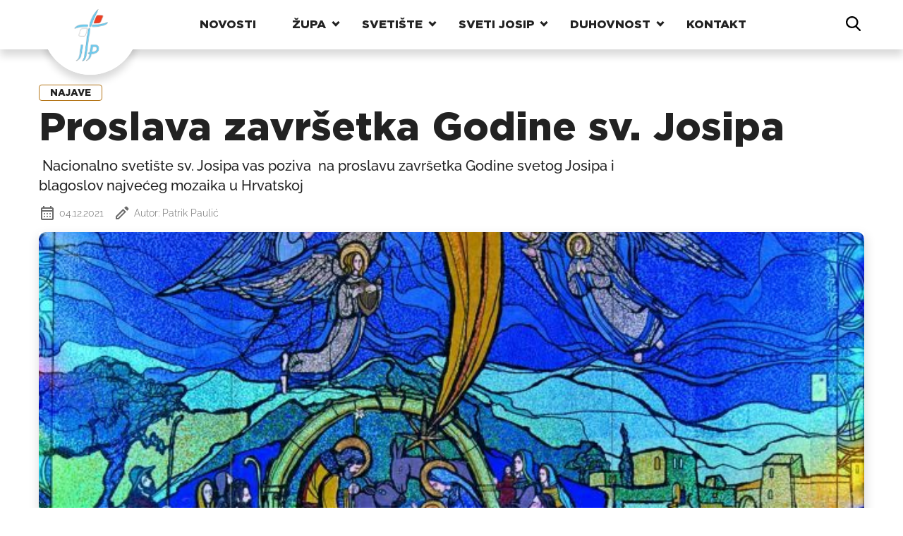

--- FILE ---
content_type: text/html; charset=utf-8
request_url: https://www.google.com/recaptcha/api2/anchor?ar=1&k=6Lcdxt4nAAAAAF46WbdEAOinCa0Ccuzo7TydeZHZ&co=aHR0cHM6Ly9zdmV0aWpvc2lwLmNvbTo0NDM.&hl=en&v=PoyoqOPhxBO7pBk68S4YbpHZ&size=invisible&anchor-ms=20000&execute-ms=30000&cb=arrwu8cj7pm3
body_size: 48417
content:
<!DOCTYPE HTML><html dir="ltr" lang="en"><head><meta http-equiv="Content-Type" content="text/html; charset=UTF-8">
<meta http-equiv="X-UA-Compatible" content="IE=edge">
<title>reCAPTCHA</title>
<style type="text/css">
/* cyrillic-ext */
@font-face {
  font-family: 'Roboto';
  font-style: normal;
  font-weight: 400;
  font-stretch: 100%;
  src: url(//fonts.gstatic.com/s/roboto/v48/KFO7CnqEu92Fr1ME7kSn66aGLdTylUAMa3GUBHMdazTgWw.woff2) format('woff2');
  unicode-range: U+0460-052F, U+1C80-1C8A, U+20B4, U+2DE0-2DFF, U+A640-A69F, U+FE2E-FE2F;
}
/* cyrillic */
@font-face {
  font-family: 'Roboto';
  font-style: normal;
  font-weight: 400;
  font-stretch: 100%;
  src: url(//fonts.gstatic.com/s/roboto/v48/KFO7CnqEu92Fr1ME7kSn66aGLdTylUAMa3iUBHMdazTgWw.woff2) format('woff2');
  unicode-range: U+0301, U+0400-045F, U+0490-0491, U+04B0-04B1, U+2116;
}
/* greek-ext */
@font-face {
  font-family: 'Roboto';
  font-style: normal;
  font-weight: 400;
  font-stretch: 100%;
  src: url(//fonts.gstatic.com/s/roboto/v48/KFO7CnqEu92Fr1ME7kSn66aGLdTylUAMa3CUBHMdazTgWw.woff2) format('woff2');
  unicode-range: U+1F00-1FFF;
}
/* greek */
@font-face {
  font-family: 'Roboto';
  font-style: normal;
  font-weight: 400;
  font-stretch: 100%;
  src: url(//fonts.gstatic.com/s/roboto/v48/KFO7CnqEu92Fr1ME7kSn66aGLdTylUAMa3-UBHMdazTgWw.woff2) format('woff2');
  unicode-range: U+0370-0377, U+037A-037F, U+0384-038A, U+038C, U+038E-03A1, U+03A3-03FF;
}
/* math */
@font-face {
  font-family: 'Roboto';
  font-style: normal;
  font-weight: 400;
  font-stretch: 100%;
  src: url(//fonts.gstatic.com/s/roboto/v48/KFO7CnqEu92Fr1ME7kSn66aGLdTylUAMawCUBHMdazTgWw.woff2) format('woff2');
  unicode-range: U+0302-0303, U+0305, U+0307-0308, U+0310, U+0312, U+0315, U+031A, U+0326-0327, U+032C, U+032F-0330, U+0332-0333, U+0338, U+033A, U+0346, U+034D, U+0391-03A1, U+03A3-03A9, U+03B1-03C9, U+03D1, U+03D5-03D6, U+03F0-03F1, U+03F4-03F5, U+2016-2017, U+2034-2038, U+203C, U+2040, U+2043, U+2047, U+2050, U+2057, U+205F, U+2070-2071, U+2074-208E, U+2090-209C, U+20D0-20DC, U+20E1, U+20E5-20EF, U+2100-2112, U+2114-2115, U+2117-2121, U+2123-214F, U+2190, U+2192, U+2194-21AE, U+21B0-21E5, U+21F1-21F2, U+21F4-2211, U+2213-2214, U+2216-22FF, U+2308-230B, U+2310, U+2319, U+231C-2321, U+2336-237A, U+237C, U+2395, U+239B-23B7, U+23D0, U+23DC-23E1, U+2474-2475, U+25AF, U+25B3, U+25B7, U+25BD, U+25C1, U+25CA, U+25CC, U+25FB, U+266D-266F, U+27C0-27FF, U+2900-2AFF, U+2B0E-2B11, U+2B30-2B4C, U+2BFE, U+3030, U+FF5B, U+FF5D, U+1D400-1D7FF, U+1EE00-1EEFF;
}
/* symbols */
@font-face {
  font-family: 'Roboto';
  font-style: normal;
  font-weight: 400;
  font-stretch: 100%;
  src: url(//fonts.gstatic.com/s/roboto/v48/KFO7CnqEu92Fr1ME7kSn66aGLdTylUAMaxKUBHMdazTgWw.woff2) format('woff2');
  unicode-range: U+0001-000C, U+000E-001F, U+007F-009F, U+20DD-20E0, U+20E2-20E4, U+2150-218F, U+2190, U+2192, U+2194-2199, U+21AF, U+21E6-21F0, U+21F3, U+2218-2219, U+2299, U+22C4-22C6, U+2300-243F, U+2440-244A, U+2460-24FF, U+25A0-27BF, U+2800-28FF, U+2921-2922, U+2981, U+29BF, U+29EB, U+2B00-2BFF, U+4DC0-4DFF, U+FFF9-FFFB, U+10140-1018E, U+10190-1019C, U+101A0, U+101D0-101FD, U+102E0-102FB, U+10E60-10E7E, U+1D2C0-1D2D3, U+1D2E0-1D37F, U+1F000-1F0FF, U+1F100-1F1AD, U+1F1E6-1F1FF, U+1F30D-1F30F, U+1F315, U+1F31C, U+1F31E, U+1F320-1F32C, U+1F336, U+1F378, U+1F37D, U+1F382, U+1F393-1F39F, U+1F3A7-1F3A8, U+1F3AC-1F3AF, U+1F3C2, U+1F3C4-1F3C6, U+1F3CA-1F3CE, U+1F3D4-1F3E0, U+1F3ED, U+1F3F1-1F3F3, U+1F3F5-1F3F7, U+1F408, U+1F415, U+1F41F, U+1F426, U+1F43F, U+1F441-1F442, U+1F444, U+1F446-1F449, U+1F44C-1F44E, U+1F453, U+1F46A, U+1F47D, U+1F4A3, U+1F4B0, U+1F4B3, U+1F4B9, U+1F4BB, U+1F4BF, U+1F4C8-1F4CB, U+1F4D6, U+1F4DA, U+1F4DF, U+1F4E3-1F4E6, U+1F4EA-1F4ED, U+1F4F7, U+1F4F9-1F4FB, U+1F4FD-1F4FE, U+1F503, U+1F507-1F50B, U+1F50D, U+1F512-1F513, U+1F53E-1F54A, U+1F54F-1F5FA, U+1F610, U+1F650-1F67F, U+1F687, U+1F68D, U+1F691, U+1F694, U+1F698, U+1F6AD, U+1F6B2, U+1F6B9-1F6BA, U+1F6BC, U+1F6C6-1F6CF, U+1F6D3-1F6D7, U+1F6E0-1F6EA, U+1F6F0-1F6F3, U+1F6F7-1F6FC, U+1F700-1F7FF, U+1F800-1F80B, U+1F810-1F847, U+1F850-1F859, U+1F860-1F887, U+1F890-1F8AD, U+1F8B0-1F8BB, U+1F8C0-1F8C1, U+1F900-1F90B, U+1F93B, U+1F946, U+1F984, U+1F996, U+1F9E9, U+1FA00-1FA6F, U+1FA70-1FA7C, U+1FA80-1FA89, U+1FA8F-1FAC6, U+1FACE-1FADC, U+1FADF-1FAE9, U+1FAF0-1FAF8, U+1FB00-1FBFF;
}
/* vietnamese */
@font-face {
  font-family: 'Roboto';
  font-style: normal;
  font-weight: 400;
  font-stretch: 100%;
  src: url(//fonts.gstatic.com/s/roboto/v48/KFO7CnqEu92Fr1ME7kSn66aGLdTylUAMa3OUBHMdazTgWw.woff2) format('woff2');
  unicode-range: U+0102-0103, U+0110-0111, U+0128-0129, U+0168-0169, U+01A0-01A1, U+01AF-01B0, U+0300-0301, U+0303-0304, U+0308-0309, U+0323, U+0329, U+1EA0-1EF9, U+20AB;
}
/* latin-ext */
@font-face {
  font-family: 'Roboto';
  font-style: normal;
  font-weight: 400;
  font-stretch: 100%;
  src: url(//fonts.gstatic.com/s/roboto/v48/KFO7CnqEu92Fr1ME7kSn66aGLdTylUAMa3KUBHMdazTgWw.woff2) format('woff2');
  unicode-range: U+0100-02BA, U+02BD-02C5, U+02C7-02CC, U+02CE-02D7, U+02DD-02FF, U+0304, U+0308, U+0329, U+1D00-1DBF, U+1E00-1E9F, U+1EF2-1EFF, U+2020, U+20A0-20AB, U+20AD-20C0, U+2113, U+2C60-2C7F, U+A720-A7FF;
}
/* latin */
@font-face {
  font-family: 'Roboto';
  font-style: normal;
  font-weight: 400;
  font-stretch: 100%;
  src: url(//fonts.gstatic.com/s/roboto/v48/KFO7CnqEu92Fr1ME7kSn66aGLdTylUAMa3yUBHMdazQ.woff2) format('woff2');
  unicode-range: U+0000-00FF, U+0131, U+0152-0153, U+02BB-02BC, U+02C6, U+02DA, U+02DC, U+0304, U+0308, U+0329, U+2000-206F, U+20AC, U+2122, U+2191, U+2193, U+2212, U+2215, U+FEFF, U+FFFD;
}
/* cyrillic-ext */
@font-face {
  font-family: 'Roboto';
  font-style: normal;
  font-weight: 500;
  font-stretch: 100%;
  src: url(//fonts.gstatic.com/s/roboto/v48/KFO7CnqEu92Fr1ME7kSn66aGLdTylUAMa3GUBHMdazTgWw.woff2) format('woff2');
  unicode-range: U+0460-052F, U+1C80-1C8A, U+20B4, U+2DE0-2DFF, U+A640-A69F, U+FE2E-FE2F;
}
/* cyrillic */
@font-face {
  font-family: 'Roboto';
  font-style: normal;
  font-weight: 500;
  font-stretch: 100%;
  src: url(//fonts.gstatic.com/s/roboto/v48/KFO7CnqEu92Fr1ME7kSn66aGLdTylUAMa3iUBHMdazTgWw.woff2) format('woff2');
  unicode-range: U+0301, U+0400-045F, U+0490-0491, U+04B0-04B1, U+2116;
}
/* greek-ext */
@font-face {
  font-family: 'Roboto';
  font-style: normal;
  font-weight: 500;
  font-stretch: 100%;
  src: url(//fonts.gstatic.com/s/roboto/v48/KFO7CnqEu92Fr1ME7kSn66aGLdTylUAMa3CUBHMdazTgWw.woff2) format('woff2');
  unicode-range: U+1F00-1FFF;
}
/* greek */
@font-face {
  font-family: 'Roboto';
  font-style: normal;
  font-weight: 500;
  font-stretch: 100%;
  src: url(//fonts.gstatic.com/s/roboto/v48/KFO7CnqEu92Fr1ME7kSn66aGLdTylUAMa3-UBHMdazTgWw.woff2) format('woff2');
  unicode-range: U+0370-0377, U+037A-037F, U+0384-038A, U+038C, U+038E-03A1, U+03A3-03FF;
}
/* math */
@font-face {
  font-family: 'Roboto';
  font-style: normal;
  font-weight: 500;
  font-stretch: 100%;
  src: url(//fonts.gstatic.com/s/roboto/v48/KFO7CnqEu92Fr1ME7kSn66aGLdTylUAMawCUBHMdazTgWw.woff2) format('woff2');
  unicode-range: U+0302-0303, U+0305, U+0307-0308, U+0310, U+0312, U+0315, U+031A, U+0326-0327, U+032C, U+032F-0330, U+0332-0333, U+0338, U+033A, U+0346, U+034D, U+0391-03A1, U+03A3-03A9, U+03B1-03C9, U+03D1, U+03D5-03D6, U+03F0-03F1, U+03F4-03F5, U+2016-2017, U+2034-2038, U+203C, U+2040, U+2043, U+2047, U+2050, U+2057, U+205F, U+2070-2071, U+2074-208E, U+2090-209C, U+20D0-20DC, U+20E1, U+20E5-20EF, U+2100-2112, U+2114-2115, U+2117-2121, U+2123-214F, U+2190, U+2192, U+2194-21AE, U+21B0-21E5, U+21F1-21F2, U+21F4-2211, U+2213-2214, U+2216-22FF, U+2308-230B, U+2310, U+2319, U+231C-2321, U+2336-237A, U+237C, U+2395, U+239B-23B7, U+23D0, U+23DC-23E1, U+2474-2475, U+25AF, U+25B3, U+25B7, U+25BD, U+25C1, U+25CA, U+25CC, U+25FB, U+266D-266F, U+27C0-27FF, U+2900-2AFF, U+2B0E-2B11, U+2B30-2B4C, U+2BFE, U+3030, U+FF5B, U+FF5D, U+1D400-1D7FF, U+1EE00-1EEFF;
}
/* symbols */
@font-face {
  font-family: 'Roboto';
  font-style: normal;
  font-weight: 500;
  font-stretch: 100%;
  src: url(//fonts.gstatic.com/s/roboto/v48/KFO7CnqEu92Fr1ME7kSn66aGLdTylUAMaxKUBHMdazTgWw.woff2) format('woff2');
  unicode-range: U+0001-000C, U+000E-001F, U+007F-009F, U+20DD-20E0, U+20E2-20E4, U+2150-218F, U+2190, U+2192, U+2194-2199, U+21AF, U+21E6-21F0, U+21F3, U+2218-2219, U+2299, U+22C4-22C6, U+2300-243F, U+2440-244A, U+2460-24FF, U+25A0-27BF, U+2800-28FF, U+2921-2922, U+2981, U+29BF, U+29EB, U+2B00-2BFF, U+4DC0-4DFF, U+FFF9-FFFB, U+10140-1018E, U+10190-1019C, U+101A0, U+101D0-101FD, U+102E0-102FB, U+10E60-10E7E, U+1D2C0-1D2D3, U+1D2E0-1D37F, U+1F000-1F0FF, U+1F100-1F1AD, U+1F1E6-1F1FF, U+1F30D-1F30F, U+1F315, U+1F31C, U+1F31E, U+1F320-1F32C, U+1F336, U+1F378, U+1F37D, U+1F382, U+1F393-1F39F, U+1F3A7-1F3A8, U+1F3AC-1F3AF, U+1F3C2, U+1F3C4-1F3C6, U+1F3CA-1F3CE, U+1F3D4-1F3E0, U+1F3ED, U+1F3F1-1F3F3, U+1F3F5-1F3F7, U+1F408, U+1F415, U+1F41F, U+1F426, U+1F43F, U+1F441-1F442, U+1F444, U+1F446-1F449, U+1F44C-1F44E, U+1F453, U+1F46A, U+1F47D, U+1F4A3, U+1F4B0, U+1F4B3, U+1F4B9, U+1F4BB, U+1F4BF, U+1F4C8-1F4CB, U+1F4D6, U+1F4DA, U+1F4DF, U+1F4E3-1F4E6, U+1F4EA-1F4ED, U+1F4F7, U+1F4F9-1F4FB, U+1F4FD-1F4FE, U+1F503, U+1F507-1F50B, U+1F50D, U+1F512-1F513, U+1F53E-1F54A, U+1F54F-1F5FA, U+1F610, U+1F650-1F67F, U+1F687, U+1F68D, U+1F691, U+1F694, U+1F698, U+1F6AD, U+1F6B2, U+1F6B9-1F6BA, U+1F6BC, U+1F6C6-1F6CF, U+1F6D3-1F6D7, U+1F6E0-1F6EA, U+1F6F0-1F6F3, U+1F6F7-1F6FC, U+1F700-1F7FF, U+1F800-1F80B, U+1F810-1F847, U+1F850-1F859, U+1F860-1F887, U+1F890-1F8AD, U+1F8B0-1F8BB, U+1F8C0-1F8C1, U+1F900-1F90B, U+1F93B, U+1F946, U+1F984, U+1F996, U+1F9E9, U+1FA00-1FA6F, U+1FA70-1FA7C, U+1FA80-1FA89, U+1FA8F-1FAC6, U+1FACE-1FADC, U+1FADF-1FAE9, U+1FAF0-1FAF8, U+1FB00-1FBFF;
}
/* vietnamese */
@font-face {
  font-family: 'Roboto';
  font-style: normal;
  font-weight: 500;
  font-stretch: 100%;
  src: url(//fonts.gstatic.com/s/roboto/v48/KFO7CnqEu92Fr1ME7kSn66aGLdTylUAMa3OUBHMdazTgWw.woff2) format('woff2');
  unicode-range: U+0102-0103, U+0110-0111, U+0128-0129, U+0168-0169, U+01A0-01A1, U+01AF-01B0, U+0300-0301, U+0303-0304, U+0308-0309, U+0323, U+0329, U+1EA0-1EF9, U+20AB;
}
/* latin-ext */
@font-face {
  font-family: 'Roboto';
  font-style: normal;
  font-weight: 500;
  font-stretch: 100%;
  src: url(//fonts.gstatic.com/s/roboto/v48/KFO7CnqEu92Fr1ME7kSn66aGLdTylUAMa3KUBHMdazTgWw.woff2) format('woff2');
  unicode-range: U+0100-02BA, U+02BD-02C5, U+02C7-02CC, U+02CE-02D7, U+02DD-02FF, U+0304, U+0308, U+0329, U+1D00-1DBF, U+1E00-1E9F, U+1EF2-1EFF, U+2020, U+20A0-20AB, U+20AD-20C0, U+2113, U+2C60-2C7F, U+A720-A7FF;
}
/* latin */
@font-face {
  font-family: 'Roboto';
  font-style: normal;
  font-weight: 500;
  font-stretch: 100%;
  src: url(//fonts.gstatic.com/s/roboto/v48/KFO7CnqEu92Fr1ME7kSn66aGLdTylUAMa3yUBHMdazQ.woff2) format('woff2');
  unicode-range: U+0000-00FF, U+0131, U+0152-0153, U+02BB-02BC, U+02C6, U+02DA, U+02DC, U+0304, U+0308, U+0329, U+2000-206F, U+20AC, U+2122, U+2191, U+2193, U+2212, U+2215, U+FEFF, U+FFFD;
}
/* cyrillic-ext */
@font-face {
  font-family: 'Roboto';
  font-style: normal;
  font-weight: 900;
  font-stretch: 100%;
  src: url(//fonts.gstatic.com/s/roboto/v48/KFO7CnqEu92Fr1ME7kSn66aGLdTylUAMa3GUBHMdazTgWw.woff2) format('woff2');
  unicode-range: U+0460-052F, U+1C80-1C8A, U+20B4, U+2DE0-2DFF, U+A640-A69F, U+FE2E-FE2F;
}
/* cyrillic */
@font-face {
  font-family: 'Roboto';
  font-style: normal;
  font-weight: 900;
  font-stretch: 100%;
  src: url(//fonts.gstatic.com/s/roboto/v48/KFO7CnqEu92Fr1ME7kSn66aGLdTylUAMa3iUBHMdazTgWw.woff2) format('woff2');
  unicode-range: U+0301, U+0400-045F, U+0490-0491, U+04B0-04B1, U+2116;
}
/* greek-ext */
@font-face {
  font-family: 'Roboto';
  font-style: normal;
  font-weight: 900;
  font-stretch: 100%;
  src: url(//fonts.gstatic.com/s/roboto/v48/KFO7CnqEu92Fr1ME7kSn66aGLdTylUAMa3CUBHMdazTgWw.woff2) format('woff2');
  unicode-range: U+1F00-1FFF;
}
/* greek */
@font-face {
  font-family: 'Roboto';
  font-style: normal;
  font-weight: 900;
  font-stretch: 100%;
  src: url(//fonts.gstatic.com/s/roboto/v48/KFO7CnqEu92Fr1ME7kSn66aGLdTylUAMa3-UBHMdazTgWw.woff2) format('woff2');
  unicode-range: U+0370-0377, U+037A-037F, U+0384-038A, U+038C, U+038E-03A1, U+03A3-03FF;
}
/* math */
@font-face {
  font-family: 'Roboto';
  font-style: normal;
  font-weight: 900;
  font-stretch: 100%;
  src: url(//fonts.gstatic.com/s/roboto/v48/KFO7CnqEu92Fr1ME7kSn66aGLdTylUAMawCUBHMdazTgWw.woff2) format('woff2');
  unicode-range: U+0302-0303, U+0305, U+0307-0308, U+0310, U+0312, U+0315, U+031A, U+0326-0327, U+032C, U+032F-0330, U+0332-0333, U+0338, U+033A, U+0346, U+034D, U+0391-03A1, U+03A3-03A9, U+03B1-03C9, U+03D1, U+03D5-03D6, U+03F0-03F1, U+03F4-03F5, U+2016-2017, U+2034-2038, U+203C, U+2040, U+2043, U+2047, U+2050, U+2057, U+205F, U+2070-2071, U+2074-208E, U+2090-209C, U+20D0-20DC, U+20E1, U+20E5-20EF, U+2100-2112, U+2114-2115, U+2117-2121, U+2123-214F, U+2190, U+2192, U+2194-21AE, U+21B0-21E5, U+21F1-21F2, U+21F4-2211, U+2213-2214, U+2216-22FF, U+2308-230B, U+2310, U+2319, U+231C-2321, U+2336-237A, U+237C, U+2395, U+239B-23B7, U+23D0, U+23DC-23E1, U+2474-2475, U+25AF, U+25B3, U+25B7, U+25BD, U+25C1, U+25CA, U+25CC, U+25FB, U+266D-266F, U+27C0-27FF, U+2900-2AFF, U+2B0E-2B11, U+2B30-2B4C, U+2BFE, U+3030, U+FF5B, U+FF5D, U+1D400-1D7FF, U+1EE00-1EEFF;
}
/* symbols */
@font-face {
  font-family: 'Roboto';
  font-style: normal;
  font-weight: 900;
  font-stretch: 100%;
  src: url(//fonts.gstatic.com/s/roboto/v48/KFO7CnqEu92Fr1ME7kSn66aGLdTylUAMaxKUBHMdazTgWw.woff2) format('woff2');
  unicode-range: U+0001-000C, U+000E-001F, U+007F-009F, U+20DD-20E0, U+20E2-20E4, U+2150-218F, U+2190, U+2192, U+2194-2199, U+21AF, U+21E6-21F0, U+21F3, U+2218-2219, U+2299, U+22C4-22C6, U+2300-243F, U+2440-244A, U+2460-24FF, U+25A0-27BF, U+2800-28FF, U+2921-2922, U+2981, U+29BF, U+29EB, U+2B00-2BFF, U+4DC0-4DFF, U+FFF9-FFFB, U+10140-1018E, U+10190-1019C, U+101A0, U+101D0-101FD, U+102E0-102FB, U+10E60-10E7E, U+1D2C0-1D2D3, U+1D2E0-1D37F, U+1F000-1F0FF, U+1F100-1F1AD, U+1F1E6-1F1FF, U+1F30D-1F30F, U+1F315, U+1F31C, U+1F31E, U+1F320-1F32C, U+1F336, U+1F378, U+1F37D, U+1F382, U+1F393-1F39F, U+1F3A7-1F3A8, U+1F3AC-1F3AF, U+1F3C2, U+1F3C4-1F3C6, U+1F3CA-1F3CE, U+1F3D4-1F3E0, U+1F3ED, U+1F3F1-1F3F3, U+1F3F5-1F3F7, U+1F408, U+1F415, U+1F41F, U+1F426, U+1F43F, U+1F441-1F442, U+1F444, U+1F446-1F449, U+1F44C-1F44E, U+1F453, U+1F46A, U+1F47D, U+1F4A3, U+1F4B0, U+1F4B3, U+1F4B9, U+1F4BB, U+1F4BF, U+1F4C8-1F4CB, U+1F4D6, U+1F4DA, U+1F4DF, U+1F4E3-1F4E6, U+1F4EA-1F4ED, U+1F4F7, U+1F4F9-1F4FB, U+1F4FD-1F4FE, U+1F503, U+1F507-1F50B, U+1F50D, U+1F512-1F513, U+1F53E-1F54A, U+1F54F-1F5FA, U+1F610, U+1F650-1F67F, U+1F687, U+1F68D, U+1F691, U+1F694, U+1F698, U+1F6AD, U+1F6B2, U+1F6B9-1F6BA, U+1F6BC, U+1F6C6-1F6CF, U+1F6D3-1F6D7, U+1F6E0-1F6EA, U+1F6F0-1F6F3, U+1F6F7-1F6FC, U+1F700-1F7FF, U+1F800-1F80B, U+1F810-1F847, U+1F850-1F859, U+1F860-1F887, U+1F890-1F8AD, U+1F8B0-1F8BB, U+1F8C0-1F8C1, U+1F900-1F90B, U+1F93B, U+1F946, U+1F984, U+1F996, U+1F9E9, U+1FA00-1FA6F, U+1FA70-1FA7C, U+1FA80-1FA89, U+1FA8F-1FAC6, U+1FACE-1FADC, U+1FADF-1FAE9, U+1FAF0-1FAF8, U+1FB00-1FBFF;
}
/* vietnamese */
@font-face {
  font-family: 'Roboto';
  font-style: normal;
  font-weight: 900;
  font-stretch: 100%;
  src: url(//fonts.gstatic.com/s/roboto/v48/KFO7CnqEu92Fr1ME7kSn66aGLdTylUAMa3OUBHMdazTgWw.woff2) format('woff2');
  unicode-range: U+0102-0103, U+0110-0111, U+0128-0129, U+0168-0169, U+01A0-01A1, U+01AF-01B0, U+0300-0301, U+0303-0304, U+0308-0309, U+0323, U+0329, U+1EA0-1EF9, U+20AB;
}
/* latin-ext */
@font-face {
  font-family: 'Roboto';
  font-style: normal;
  font-weight: 900;
  font-stretch: 100%;
  src: url(//fonts.gstatic.com/s/roboto/v48/KFO7CnqEu92Fr1ME7kSn66aGLdTylUAMa3KUBHMdazTgWw.woff2) format('woff2');
  unicode-range: U+0100-02BA, U+02BD-02C5, U+02C7-02CC, U+02CE-02D7, U+02DD-02FF, U+0304, U+0308, U+0329, U+1D00-1DBF, U+1E00-1E9F, U+1EF2-1EFF, U+2020, U+20A0-20AB, U+20AD-20C0, U+2113, U+2C60-2C7F, U+A720-A7FF;
}
/* latin */
@font-face {
  font-family: 'Roboto';
  font-style: normal;
  font-weight: 900;
  font-stretch: 100%;
  src: url(//fonts.gstatic.com/s/roboto/v48/KFO7CnqEu92Fr1ME7kSn66aGLdTylUAMa3yUBHMdazQ.woff2) format('woff2');
  unicode-range: U+0000-00FF, U+0131, U+0152-0153, U+02BB-02BC, U+02C6, U+02DA, U+02DC, U+0304, U+0308, U+0329, U+2000-206F, U+20AC, U+2122, U+2191, U+2193, U+2212, U+2215, U+FEFF, U+FFFD;
}

</style>
<link rel="stylesheet" type="text/css" href="https://www.gstatic.com/recaptcha/releases/PoyoqOPhxBO7pBk68S4YbpHZ/styles__ltr.css">
<script nonce="4hjVDAcMzs2QOVA57MXY5A" type="text/javascript">window['__recaptcha_api'] = 'https://www.google.com/recaptcha/api2/';</script>
<script type="text/javascript" src="https://www.gstatic.com/recaptcha/releases/PoyoqOPhxBO7pBk68S4YbpHZ/recaptcha__en.js" nonce="4hjVDAcMzs2QOVA57MXY5A">
      
    </script></head>
<body><div id="rc-anchor-alert" class="rc-anchor-alert"></div>
<input type="hidden" id="recaptcha-token" value="[base64]">
<script type="text/javascript" nonce="4hjVDAcMzs2QOVA57MXY5A">
      recaptcha.anchor.Main.init("[\x22ainput\x22,[\x22bgdata\x22,\x22\x22,\[base64]/[base64]/[base64]/[base64]/[base64]/[base64]/[base64]/[base64]/[base64]/[base64]\\u003d\x22,\[base64]\\u003d\\u003d\x22,\x22aQUDw4nCsFjChGpqLn7DqRjCqcKJw4DDocOYw4LCv1hBwpvDhG/[base64]/[base64]/DnR1IJ8ODZsKRKMK2w5LDrcOpCcK0LMKzw4bCghnDrFHCgwXCrMK0wpvCk8KlMmXDikNuVsO9wrXCjmZxYAlfT3lEacOqwpRdJR4bCkNiw4E+w7Q3wqt5M8Ksw707NcOiwpErwr/DqsOkFlElIxLChR1Zw7fCgcKyLWorwqRoIMOgw7DCvVXDlwE0w5c1KMOnFsK5IDLDrS/[base64]/[base64]/[base64]/CvcOBNWQ4NMO5wr5fH0rChnVvwoUGV8K+OVIDw4bDik3DqsKmwp91VcOpw7bCiXM/wp5aQMOzQQTCgnXCh0cTbBbDqcKEw73Dj2MZZGMjGsKrwqIhwr1dwqDDmzAEeiTCgFvCq8KLbzfCt8Omwp4gw4hQwqUewocGfMKnbih/LMOnwrbCkWoFw73DjMO7wr5IXcKtPMOFw6oVwqLCqCXCvcKrwpnCr8OTwpI/w7HDiMKkSTtsw4zCnMKdw45vSMOwDXoGw5x9MXPDnsKWwpN4dsO0KT5zw5/DuHVlTnV0KsO4wpbDiXNqw40hWcKzCMOGwr/[base64]/wrPCtU5yHMKcw7/ChsKCP8OdH8Ocw4ItwpLCrsOgZsONTsOPZMK0YRbCjTtyw6fDosKmw7DDrirCo8OVw4VXIFnDikogw49RaH3Chw7DmsOUcXZJf8KiHMKvwpfDr2B+w7XCnC7DmT/DhsOewrAvcFnClcK3bA9Rw7A5wqRvw5bCtcKEciZ5wrbDsMKIw45BVnDDp8Ofw6jCt35sw7PDt8K4GDBPe8K4D8ONwoPCiG/[base64]/DksKEQMKLwrPCsHHDssOBS0/DjAZ6wpUgR8KBwpvDp8OrNcOdwonCqMKxLUHCoF7DjTbCqivCsyUqw75fYsOAR8O5w4wKZMOqwqvCo8Kmw54tI2rDvcOxBkRgKcO3PMOzCBjCh2nCkMOcw74baUPCkBZQwrU1G8OxXF1ow7/CjcO+LcKPwpTCjAFVJ8OzQWs1WsKuehzDvsKFT17DosKWwrFLMsOGw6bDu8OxYmEnW2TDn1MYOMK6TGjCgMKTwp/DlsORGsKGw6xBRcKlWMK6bU0fWyfDkBscwr4Gwp3DmcOrLsOedsOIAXx3JkLCgSQPworCrG3DuwlFXRIpw4gma8Klw7x1ZSrCs8O/[base64]/CoMKqw47DsMO0NMO5wr8KCyo0wqjCosOsaUvDpcOQwoHCkMOVwqI5bMK8Zlt2PkZJUcOlWsKVNMOSWDvDthrDrsOSwr5dYSbDocO9w7nDgT9RWcOLwoJ6w49hwq5Cwp/CrSY7YR/[base64]/w4ZFdwrCpMObwrMQcMKkeiVXKcKRCSdtw4xAMsO2LHJcZ8KYwpxaK8OqWhLCsHMRw6J7wofDrsO+w5PCpC/CssKNHsKGwr3CkcKUWSrDssOiwoXClwTDrHwdw5DClgYPw4ZTWDDCi8OGwrPDqWHCtEHCnMK7wqhHw6w0w6kFwqkZw4PDgjMxLcKVbMO3w6rCvytqw5dCwpM/cMOawrrCjTnCpMKTAMKhYsKNwpnDmnrDrxRbwozCscO4w6IrwqVHw5zCqsOSTgHDtEVLGVXCtDvCswHCmDRFfyHDq8KtNgElwpLCj3/CucOKP8KOT0t1RMKcQ8K2w6nDo1TCk8KHS8Opw7nCocKnw6tqHHvClcKvw6Bxw4fCncO1F8OBWcOKwpHCkcOYwoIqaMOMTsKBF8OqwqYcw7lWRV53eQ7CkcKFK3LDocOow4pgwrLDgsKpcz/DvU9pw6TCsRwwaH4kLMKlJ8OFQ3diw5rDqGB+w67CqwZjDsKVQwrDosOkwqViwq0IwpBvw4/CmcKYwq/Dh2zCgwpBw5luCMOrVXXDlcOPGsOALw7Dpikdw5/CkU/Dg8OTw5nCukFjOA7Du8KIw5t2bsKrw5lew4PDkCLDkgohw683w5k4woLDjCxmw6gGOcKgbhtiegjDgMODRgjCo8OjwpRswop/w5HCmMOnw7UPYMKIw4NZV2rDh8KQw49uwpsjcMKTwpl1c8O8w4LCrCfCkWfCo8Oxw5BVdSl3w61aRcOhNXwCwp0wPcKswobDvX1rLMKbfMK1ZMKFF8O1NAzDqWvDlMKhWMO5CGdKw656Bg3DrMKxw7QWesKZFMKDw7rDoR/CiwHDtSJsIMKefsKgwrzDtVjCuzppeQzClQB/w49tw6wlw4bCinfDlsOtDCbDsMO7wrdCEsKfw7jDvUDCjMK7wpcpwpNyd8KuesOcEsKbR8KdG8OZUlLCs0TCocO3w7vDgQ7DtSEHw6oiGXnDgcKLw57DscKjbGbDpjHDu8Ksw7rDrSF2V8KQwrFZw4LDvTrDsMKjwos/wp0cUW/DgBMCU2DDtMO/[base64]/[base64]/CkMKoQ17DtMKbw47CgA7DosO4wrjCsDBKZUd3w6PDi8ODK10jw7lBEiIfBxnDsxcjwpHCpMOJEERlG2MWw6vCmg/CgDnCksKQw4rDmz1Ew4d2w5sbMsO0w7zDnX9Hw6EpHFRdw5wuD8O2JBXDlAoSw5kkw5fCsnplDxN2wogoCMORE1hNKMOTccKvJ0tmw4/DocO3wrVXI3fCqxjCuFbDg35sNE7CiR7CgMKkIsOqwqMXFzcdw64YJWzCpCZhcQ0lCjM2DSk+wplvwpVPw7I9WsKdLMOgLBjChw9ROHTCv8OtwoPCjsO6wptBW8OSMGnCqnPDqnR2wrd+U8OceDVmw5A/[base64]/w6bDlcKZw6XDh8KvAcOlwq5Pw5bClDTCq8OtwpXDkcOHwqRDw74AbyhUw6wzFcOpEcOnwpMyw5TDoMOpw6M5GG/Cj8OSw5LDsAHDt8K+KMOVw6/DlsOrw4vDn8Kyw6vDsSg9C0UjRcOfTzfDqAzDj0dOflY9TsO2w5/Dk8O9U8KUw7NhAcKfRcKrw6EOw5UqfsKjwporw5/CuQcOZUBHwrfCkW7Dp8O1CnbCuMKNw6UIwo/CpSPCmhlvw5wEWcKOwqINw4gwE27Ck8Kfw7AnwqPDujTChXUvJV/[base64]/wpbCphBsEC7CklPDh8KzTmduwrfDusOawr91wrXDsUDDm1nCrXvCo15yElPDlsKTw7BWdsOZFwVdw4Ubw7QswozCsBQHAMO1wpbDmsKKwo/Cu8KiBsKTJcKbBsO5YcKrNcKHw5LCqMOeZMKePVtqwpHCisKGGcKxX8KhRyfDtxrCvsO9wrHDqsOjJHNcw6bDqMOTwokkw5fDg8OKwo/DiMKVAEDDlQ/CgDDDtxjCj8KuLmLDtFgaGsOww5sLY8KDS8Kgw7cAwpTCllbDnChkw6zCq8Oyw5pWAsK4IjwZJcOCA1fCvj3Do8OtaSALSMKNXBkfwq1UeV7DmUtPBn7CpcOswpEKVz/CoFXCn1TCuik6wrYPw5nDmsKZwojCusK1w53DoEjChMO/Mk7CocKsFcKFwpNhO8K2d8O+w6Uqw7cpDRfDjCzDoAE8YcKrKXnDgjjCunlVKhUtw5M5w5UXwq5KwqzCv23DjsODwrkoJ8KKfkrCiBxUwrrDqMOlA31zYMKhAcO4HTPDvMKtCnFfw5tgZcKbTcOyZwlHAcOPw7PDoGEqwrs5wqzCoHnCny3Dlg5XZCjDusOHwp/[base64]/CuMOxHC7CjcKSwpHCjE/CpyvCiMKNw55hw7nCjMKpMHvCj2nCkzjDncKqwpDDjxHDhFUkw5gyGcO4esOcw6jDvDrDoBjDmjjDjDJ2BkdTwrUzwq3CoCopa8OCKcOEw6tNYjUMwoMqdnjDnTzDn8OMw4LDocK/wrBOwqlcw4l3XsO9wrIlwozDtcKDw7g/w6TDpsKqVMOFLMOrGMOkJ2sAwrIAwqRYH8OZw5UgAVjDssKjYsONfybCvcOKwqrDpBjDrMKow7Ybwrk6wrwMwoXDoAEXfcKsV3whJcKEwqcpGVw2wrXCvT3CsTFkw7rDkmnDslHCuE9rwqI7wr/CoWRUKGjDk2XCn8K7w588w6FNM8Kkw5LDhV/Dn8OVw5BFw4/[base64]/w7TCvMKdIHYRwpjCpMKsFMKac8KXw6nCtMOdw4hNFnsiVsOdQQlaI14Lw4/DqMK0MmV2UWFrH8KjwrZ0w5g/w550wp58w7TCmXscM8Onw5xHYsOHwp3DoQwVwpzClFPDqsKXNEzCrsOZFhRFw7ctw6N8w6scasKWXcO3KX3Cv8OkN8KyTio9esK1wrERw6x5KcKzPCZqwpDCu2JxNMKrHwjDthfDvMKQw5fCkHlNUcOBHsKkBjjDhsOMKCHChsOHX0bCpMK/ZmHDgMKjDyXCpFLDgCXCphHDsUbDrD0kwoPCssO7Q8Ohw7shwpJ8wpnCpcKEHHtPCi5YwpvDk8KTw5cEwqvCkUnCtiQGNG/Cr8KEYT7DvMKqCFnDl8OBQFPDrCfDtcOLKRLClx7DscKLwoZvL8ORCEk5w4BMwpPDncKHw41uIA04w6fDqMKhDsOPw4TDucO6wrhiwpQPbgEDGlzDosO/[base64]/CkcKYwoTCjMOiwpx0LMOzTsKrwpHDssKbw7N7woLDqS/CssKuwoMzVQJzLU0CwoXClMOaY8O6a8OyMDrCkgrCkMKkw54Iwq0qB8ORVTVjwrrCqMKzZytffwzDksOIO3jDg21QYsOnGsKAUx8vwqrCn8Odw7PDii4BHsOQw6XChsKew4sNw5dOw59ww6LDhcOoQ8K/H8ONw6E+wrgeO8K0AVQmw7rCpR0lwqPCowwlw6zDukDCpw4iw43CrsO/[base64]/DtMOCw5zDncOWw7TDucOWw4YNR0/DqsKyFyd/EsO+w6tYw4bDqMOXw6DCukfDisKiwoHChMKPwo4zVcKOKDXDu8OxecKKbcKFw7DCuzpLwpZywrsBScKGK0zDkMKzw4jCrXnCocO9w43CgsOXFBx2w77DuMKIw6vDmENEw45lX8Kww6QVDsOdwqJbwph3BHVaeQPDiCJ9TGJgw5tkwr/DhMKmwq7DoitUw4xtwocdJA0hwoPDlMOrccOCRMKsWcKBayo2woR/w4zDsFfDjmPCkXA4AcK3wp11L8OlwodpwrzDrRLDo28pwqvDm8KWw77Co8OPE8OtwrzDlMKZwph8YcKoWhxYw67CkcOhwp/CkCwJLH0LQsKwPXDDlMOQYB/DlcOpw7fDsMKcw67ClcO3ccO0w6bDksOsQcKffsKww5AFJlzCsD9URsK8w6zDpsKMRsOIecOfw6YiKG7CuArDsiBYBiMsdjpfFHEow7Yyw5MEwq/CisKSM8KxwozDvFJCP3UrccK8XwDDj8KGw4TDu8K+d1PCrMOcfn/DrMKoXXbCuRJAwpnCjV0jwrXDuR5FPFPDq8OkbjAtbDJwwrvCskFmJgcQwr1zEcOzwqoBVcKCwok2wpAoQsOnw5zDpmQ9wrLDsE7CpsOWbiPDisKpesOEa8OBwoLDv8KoC2YUw7DDqyZXFcKuwp4UShHDrQpUw6sSYFwIwqfCsGNhw7HDisOhUMK0woDCgSrDuScCw5/DiQdpcjpbKV7Dkx9yCcOTIyTDnsOmwq1sM3J0wrMGw7oPD1TCr8KFSXpTNGAewo3CrsOEECnCiUjDu2UcZ8OGTMK4wp4wwrnDhcOgw6fCncKLw68SQsKtwrdeacKwwqvClB/CjMO6wpvDgWVQw6rDnlfCkQ7DnsOhO3rCsXAfw6jDngAdw4/Dp8KkwobDmTbDu8OZw6hFwpbDp1LCoMO/Dz47w4fDoC3Do8OsVcK8YsKvETjCsU1BWsKQaMOJWxDCoMOiw611Il7Di0oOacKmw7bDosK3AsOlfcOAPsK2w7fCi1/DvB7Dk8KMccKBwqJCwofDlRxAY37DgBvCpEtgd0xvwqDDsl7ChMOGAj/CksKLesKeTsKAannCl8KKwqTDs8OsI2DCjSbDmG8aw4/CgcOdw4HChsKVw6ZyTyzCvcKlwrpRCMOPw63DrQjDpcKiwrDDkUkha8O+wpxiPsKnworCq2V3DVfDskkkw5rDgcKXw49cWQ/CmilSw4/CvjctO0PDnklMUMOwwolTFMOUQ3N3wpHClsK2w6fDpcOMw6LDrTbDtcOswq/[base64]/wrpSXcOHw6dzaEF/VSUdwpLCn8OJZsKmw7TDscOPe8Ohw4IWLMOVIHDCoG3DkkPCmsOAwqzCrVc/wq1MSsKEH8KcPsKgMsO/Rw3DrcOfwqcADC3Ct1hHw7PCiwliw7dFVnpDw7ELw7lCw7PDmsKse8KpEhJVw6glOsKPwqzCvcONREjCtEMQw5gbw6PDm8OGT27Dr8K/a3bDssO1wozCkMO/wqPCgMKTVcKXIAbDucOOP8K9w5BldhPDtsKzwo5/ScOqwqXDizdUT8OCVsKWwofCgMKtCy/CkcK8MMKew4/DqVfClRHDiMKNICIkw7jDvsOzbH4ww79xw7I8PsOKwoRwHsK3woDDlRnCjyM9P8KgwrzCtT14wrzCuQdBwpBAw7Y4wrUQMFDDuSPCs3zDhsOXPMO/PsKsw6HCqsOywowKwovCssKzD8OJwptEw4F4Emg/H0cYwp/CusOfBAPDgMObUcKMUsKqPV3CgcOzwrTDlWYRTwPDjcOJesKWw5Z7WW/[base64]/w7TDi8KkGQzCklHCg8KaB8K8dn7CmMO/wpLDuMOwf2DDqE0Mw6cUwonCrgZUwrgsVRnDscKqKsOvwqnCpBIWwqAeBTvCqSjCoAseMsOmKwHDkyPDukbDrsK4f8KIIFvDi8OkDD4WWMKiWWrCqMKtZsOqd8OgwoFMcDPCkcKjPcONCcOBwpPDl8KUwrDDmEbCtXgBF8ODYV/DuMKaw6kkwqnCrMKUwpnChFMJw6A1w7nCmGLDnnheXTofHMO+w5zCisO1OcKwOcOTEcKUMQdGTkdZJ8Kbw7hbQn/CtsKQwoTCuSY8wrLCrApTNsK8GjXCjMKewpLDp8OEWlxBP8KXLnDCkRNow4TCn8KONcOLw7/[base64]/CtSIjwrRVRMOfZUkUwqwXEBrCqsKaw6dew7IwXSHDqmhbwpI2wqvDk1TDsMKkw7pbNgLDixDCuMK+IMKhw6Now4swFcOKw7HCr37DpTzDr8O2QsOiWnTDhDsFJsOdFysaw6DCmsKvV0/DmcKewoBiYCLCtsKqw5jDlMKnw5xWGgvCtA3CjcO2HgFoSMOFAcOrw6LCkMKeIA4twq8Pw6HCrMOtV8KqWsKgwoklWivDt3kzT8KZw41Kw4/DmsOBa8OhwonDgiJHX0bDpMKhw4bCsTHDscO/a8OKC8KDXBHDisO8wpvDt8Oowq3DrMKtEA3CsgJcwoJwYsKsOMOgQjTCgyR4cB0LwrnCoUgZChFhZcKMOsKDwqZkwqxHSMKXEz/DuX/DrMKCb03ChiBnXcKrwqDCrmrDmcKOw6B+ZC3DlcOJwrrDrwMbw6jCrAPDrsO+w5jDqz3DvAnCgcOZw79bXMOHBsOzwr1RTwHDgnoScsKvwq0xwpTClHDDmRnCuMOIwrDDlkTCi8KJw6nDgcK0YHdlMMKFwq/ClcOkfGDDlirCnMKXQUrCjMK+TsO8wo/DoGDDoMONw6/[base64]/DuWE0w4Y6aAVmwqp2w4/DrsONNDEUw4BDw6bDo8K9RsKLw45SwpAAPcKzw7kCwrnDggxaHz12wrUVw7LDlMKAwoXCmEN3wql3w6vCtk/DqsKawrlFcsKSGx7ChjIsLWLCvcOOf8K1wpJ4dnLDljM+UcKYw7jCgMKHw53CksK1wpvDvsO9BBrCnsKnU8K4w7XCgQhRUsOHw4TCjsK2wpbCr0XCh8OJDShPbcONG8K8SyNieMOkBQ/ClsKVHwoaw60OfE5jwoLCh8OGw5nDkcOCQRN4wrwNwr0dw7HDtRQCw4QowoLCosOrZMKow6/Ci1nCn8K4PgUoQ8KIw43Cp3kYYgLDlUHDtClmwo/DnsKTSgrDpxYcJ8OYwpnDqGjDs8OdwrFDwoxYcxpzPVh2wonCh8KrwrEcFkTDikLDicOAw4HDuRXDmsOOFQjClsK/FsK5a8KSw7vCvg3CscKLw5nCtgjDncOxw5zDt8OGwqlPw54BX8OeGgbCusKCwr/Cr2DCj8OKw6XCuAkCOsKlw5DDqwvCj1DDksKuEWPCvwDCjMO5XH3CvnQMRMK+wqTDqBAXWAjCqsKsw5gdTBMcwrnDiV3Donp/Knk5w4/CpS0gW3xtbRHCsXxtw4LDrnDCuDDDgcKUwpnDmWkewp9KSsObwp/[base64]/DpU/[base64]/[base64]/w54iw6hZJMKXYQzCnsOUwobCmx4qC8ONwqYpwo4fWcKWL8OFwqx5EHxHG8K9wpzCrynCggplwp5Vw4nCoMKSw51IfmPCnUBzw4oGwpfDs8KDYF5swqDCmGlHAQ8Ww7vDn8KDc8OXw4vDr8Oow7fDk8O+wrwhwrVxK0VbFsOowqnDkRMuw53DhMKDYsK9w6bDm8OTwr/[base64]/Ckh3DkcO6w7LChMOZeVIowo5dw74gQ8K6W8KqwpDChcOjwr/ClcOvw6YGa03CumUVMW5Cwrh5AcKbw7d7wr1RwonDnMKxbcObJGLChz7Dql7CvsO7TRoLw7bCiMO9VBbDmH9DwrzClMKmwqbDm2oRwqUiMWDCvsOHwqhcwqV5woc7wrbCowzDoMOQSCnDnmtQOzHDiMKow6TChsKENEZxw4XDn8O4wr19wpE8w45ZIjLDvknDu8K/wrnDkcK8wqgjw6nClXjCpBMbw6jCmsKNdXBiw5hCw7vCkmYAW8OAUcOCSMONTsKxwqTDtWbDjMOcw7LDqgsJNsK8FMOkFXHDkhxVeMK2dMKswr3DqFwGRQvDicOiwrjDp8KlwqceASTDqQrCpmE9YmV5wqUMPcOgw5LDscKlwqDDjMOIwp/CmsOrMMKcw44LIsKFABEYDWXCrMOMwoocwq1bwrQVMMKzw5HDtzNXwqYrZHdRwpdFwqRTX8KrM8OGw5vCkcKew6pLwoHDncOpwqzDmsKEfDfCpV7Do08MLWtaGBrCi8OtXcODZcKiHcK/E8ONYsKvDsKow67CgRoRT8OCXDw1wqXCqRHCicKqwoLCkg7DtkoWw4M7wpTCqUwbw5rCkMK5wrnDoUfDsnHDkR7Coldew5/ChkwdH8OxQz/DqMOZBsKiw5/DmitSecK8OkzCjz7CoR0Ww65gwqbCjRTDnRTDk1XCh1BddMOuJMKnDMOgC3DDrsKqwodbw7vCjsO4wr/CtMKtwozCmsK6wqbCosOAw4cPT1N1T1HClsKRFX5lwo0lw5A/wp3CmxnCl8OjIU7CijzCgnTCtmk6cQnCklFZWC9Hwqs9wqZhbSHCsMK3w5PCr8O7TTN6w6EBZ8KAw4QDw4RdXcKmwoXCmxIhw4tGwq7DoBhuw55rw6/[base64]/[base64]/Ct1wnOlTDtcOhwqzCo8KUT8OYOkB2wp4Gw6/CicOpw7DDjzYffV9FABcUw41iwqQKw7gIcMKLwo5nwpgowrPCmMOdLMKbATc8YhjDjcO/w6MIC8KrwoAAWMOwwp9cA8KfKsOAbsOrKsKiwr/Dpw7DqsKURklgfMOrw6xbwrrCmWJfbcKpwoY+Fx3DmCQFejBNRyrDj8K/wr/Ck1vDn8OGw5gbw7hfwpASC8KMwrkAw7hEw4LDgEEFPsKNw79Dw44lwrjCtRBsN2fCrsOhWTYlw5nCrsOLw5nCl3DDr8KYK2EFY2EHwo4ZwrbDojnCkHdswpJtCXPCg8KxasOof8O6wp/DqcKVw5/CpQPDmDwqw7nDisKPw7tYesOrKUvCp8OacFDDpChDw7VWwqUVCRDCsE9Xw4zCi8Kewrkdw74iwpnCj0RKScKPwoYbwoRbwrEPdivCkWvDtCZwwqfCh8Krw6/Cr3ETwplpHy3DsD/DkcKgfcO0wp/[base64]/DsCogNgY7w4PCnl8Lw60zw7wAwpvDicKXw63CjRY4w4wZIsOwDMOacsOxa8Kyfx7CrVdeKzAWwojDv8OxesO/LxXDp8KqXcK8w450wpnDqVXCrsOmwpPCmi/Co8KIwp7DtF3DsXDCm8KLw5jCmsKzYcOqMsKVwqVRYcKjw546wrXDtsOhXcOhwqzCkUtLwqHDhy8hw79owrvCjh4Awo7DjcOxwq1BHMKoLMOmRD7DtghzaD0gBsOuVcKFw5o9PWfDiRrCsXXDlcOjw6fDjhgjw5vDkVHCsUTCh8KnMsK4asKMwqzCpsKsf8Kewp/[base64]/Cq8K2w4rCq8K4w7AjwprCrmsPw7fCvcK4w4bChsOYw5/[base64]/BCpJeXphw7AUSXvCkE9Yw4zCv08ncGXDr8KBMSIkI2/DkcKdw5Mmw4LDg3DDsU7DjxfCusOUX2cHCAg9bkpdS8Kvw4IYNgATQ8OHT8OXFcKew7g9WRMHTjBjw4jCqsOqY34YNjPDisKaw4Ayw6zDsBcywrkgBQsbCMO/woIWG8KjAUtxwrbDt8KtwqQuwpAkw75yM8OGw67DhMOpAcOfOUZKwpjDuMKuw7vDgRrDnlvDi8OdfMKSES4dwpfCucOKwqg9F3F9wp3DplHDt8OpW8K5wr9vaw3DshLCtWcJwqJzGg5Lw79KwqXDm8K0AC7CmUPCpcOMPzPDnxHDo8OBwqJ/woDDvcOyG2HDpVJpKyXDs8OFw6PDr8OIwoVaV8OqO8K+woB5GTEyZ8O5wqUsw4EPCGs5JAIZZMOww64WZRQCf17CncOLB8OKworDknPDgMK+TTvCqk/CkXJGa8O8w6ENwqnCjMKZwoBVw69Rw7JtBmY/HWYkKgfCsMOlQMKpdBUrJ8OawqtlacOfwoc5UcKvATtRwrZIFMOnwo7CpcOsWTB4wpR9w7LCgw7CosKLw4x8HznCucKiw5/[base64]/M01VKCMBw44FAEnDonwKwrTDgk7Dn8KfcjHCj8KKwpLDsMOBwpgzwqJWIngSSzd7D8Olw6J/Z2oVwrdYAMKowp7DksOFcDTDucK0wqlfEQzDrxgJwrMmwr5iHsOEwqnCvDVJQcO5w68tw6DDgDzCicOcHMK6GMKJMl/[base64]/[base64]/DoMOFbMKPwprCrTEnWsKswqIywodZRFbDnVLCp8KbwprCjsKCwqzDk3FWw5rDl3p5wqIRc3osTMKpaMKsEMK3wpnCgsKFwoPCkMKHL3MuwqNfGsKywq7Cl2kRUMOrY8KmZcOYwpzCqsOqw5PDtj4vRcOjbMKHXj9RwoXCocOKdsKEWMK5PmBYw7PDqR0TB1UqwqbCik/[base64]/DoxfDk8KFwoNHbnxXfXrCiHXCnQDCr8K8w5zDkcOkKMObQ8Onwr0IB8Kzwq5Lw5h7woVIwrNqPMOlw4/CjCbCnMKxYXUfO8KwwqDDgQBfwrVvTcKyPMOoRjPCmmF9I1HDsB58w5AWVcKcFsKAw5jDky7Cqx7DmcO4b8OLw7HCk1nChGrDtFPClzxqNMK8wpLDmnZfwr9cw6TCtlleC306Bxg8wozDp2TDmsOjUBzCl8OASF1ewqM/wqFewrp9wpvDgHk7w5vClTXCr8OhAEXCjiw9woXCkCoDGFjCuGQhN8OTWVLChnMFw5/DrcOuwr42alTCv2QPecKCHcOuw47DujbCpXjDt8OWXcOWw6zDg8Ojw7VTMC3DkcO1YsKRw6QCKsOuw7MewrXCh8KmGMKgw4YFw5MYesKcWmTCq8OIwqNmw77CgsKMw53Dt8O0KwvDrMKTMzPDoEjCqkbCjMO/w5gsfsKxa2dFMjBoIxMsw7HCoiEqw4fDmELDo8OSwq8dw6jCtVxVBSXDv10VPE/[base64]/CpMKBRhQGwrnDmsKdw5oJwpbDnsKWw4hjb0QIw7UGw7rCh8Kzc8OTwoFTb8K/wr9HNMOjw6B5LT/CsBvCvTzCusKTVcKzw5zDoTB0w6cdw4oWwrNhw7Nkw7RpwrgFwpDCtBDDiBLCmB3CikpCw4hnacKVw4FzBhBrJwI6wpJtwogXwoPCu2pmMcKiWMKIAMOAw7LDhCMeGcOywrrCs8KKw4vCl8Kow7/DkldlwrAnOwnCkcKXw4xHLsKxQ05owqgjS8O/wpDClFYEwqXCulTDkcOaw7MyLwrDhMKjwoUlWDvDtsO7A8KObMO8w4Ysw4sjNgnDocOkfcOlZ8OQGljDgWtpw4bChcOSNnrCi3fDkSF/w6nDhxwHPsK9JsOZw6DDjX1owqXClFrDiWTDunjDr3jDoi/Dr8K7w4oQRcKXISTDmAjDosOpX8O+D2XCpnrDukjDti/CmcOSCiJowpZtw7DDuMKEw5vDh3zDtsKgwrfDkMO2eS/[base64]/CqWzCqMK7wqtWw5HDg8OWBcKMYgfDksKXT1TDjMObw6zCnsOWw6hVw53Cg8KgV8KLaMKralzDrcODdsK/wrY/[base64]/DtsOIOsKxwo06w4bDp8O5wqDChcKZEW3DjsO2AX3DisO5woPCr8OBQzHCjsKTNcO+wpALwqrDgsK1bSbDv2BnZcKAwpjCjCnCkVt0N1fDr8OUTl/Cv33Ci8OnVhA8FD7DqBzCl8ONUDzDt1vDh8OeWMOXw7QUw7jDiMO0wqcjw6/DkS4ewqjCoDfCgiLDlcOswoUaQiLCm8KKw7vCuk7DjMKcC8Odw4kRI8OaO2TCvcKPwpnDi0PDh0x3wpF8GlsXQHQNwq0xwpjCtVh0E8KPw5ViasKvw67ClMOWwoPDsh4QwrUkw7VTw4htUiHDhwA4GsKGwrnDrBzDnSZDD2jCo8O/HMO2w4XDmSnCmHlQwp5NwqDClmnDqQPCmsOrG8OZwpQLDG/Cv8OMO8K+QsKJY8OcfsKwP8Kcw6PDr3dNw451UEUlw58VwrJBBH0CWcK9C8OzwojDv8KsB3zCiRxkVi/DjjDCkFrCs8KFY8OKSEbDhxhQbsKBw4rDvsKfw7ItZHBLwq42WAzClm5WwrFYw4p/wqbCtHzDh8OLwpvDhl3Du3NPwojDjsKJJcODDXvDmcObwrsiwq/DtkY3f8K2HMK9wrUUw5wcwpkIXMOgdGlMwrjDs8KnwrfCi3HDtcOlw6UGw55hVnsdwogtBlNHYMK7wpfDvzrCmsOrE8OVwrt4wqzDvwNKwqnClcKNwq9DNcO0QMKqwppDw53DjMK2XMK5cQM6w4l0wqbCgcOYY8ORwpnCusO9wo3CnRJbI8K2w4tBdmBww7zCqg/[base64]/wp/Dplx6cCrCtMKYecOywo9kWWdpw6sQMHrDvMOhw5jDq8KPEmDCvBDDpELCoMOjwogMRgXDjMOrw5EEw4bDkRx7KMK7wrZJNB3Dp1R4wp3ChcOBE8KoQ8K0w4Y/ccKzwqLDg8OawqFxM8KPw5/DvDtnWMKkwqHClEvCnMKrV2FFdsOfLMKOwoxeLMKywq4jd2s6w40Nwol7w4/CkFjDl8KmMDMMw5Qew5QvwogYw7t1BsKoc8KMYMOzwqwAw60XwrfDgmFUwpBbw5PCswfCoCICWDc+w59REsKtwrjCnMOKwpDDosK2w4U3woIow6Itw5Mfw6bDn0bDmMK+MMKrQ0lgKMKmwoBBGsO+Ii9wWcOmbC7CmhQlwoFed8KjMjvDogLChMKBNcOkw4rDp37Dug/[base64]/[base64]/[base64]/wo3Di1rCsBTCoMO/[base64]/T8KPw6hdwqoNCDliF8Orw6Rkan3CqcKnIMOIwrolHcK6wpY+d2vDg0bCkhXDtSzDtzFGw6AFXMOMwoUYw6czL2/CkcObBMKCw4HCigXDkQV4w7nDm2DDoWPCt8O6w6jDsT8RZ2vDpMO8wrNiwrdAEMKAE1rCuMOHwojDmB8qLknDhsOqw554CnrCjcOiwqV5wqnDiMKNdHpbGMKfw61Pw6/DhsOcC8OXw73CvMKUwpN1B3w1wq/CiQnDmcKAwpLCkMO4LcOMw7fDqShZw5/CqGMvwrnCi1IFwqsFw4fDtkYwwqt9w4DDk8OLJBfCtEbDh3/CuSY7w7zDjGrDi0PCtkHCtcKYwpbCqEBRLMKYwrvDuVR7wrTDpUbCrDPCpcOrRsOaYizClMOFw5fCs0XDqSBwwoV5w7zCsMK+LsOFAcOyLsOGw6tHw61Hw54xwqQuwp/DlQ7DtcO6wrHDgsKswofDr8OKw4gRIivDjSR5w7wvasO6woxYCsOZegULwopKwr4pwr/DgybDky7Dj1/DuHMjXQZTFMK0YU3CpMOAwrlaDMOyG8OAw7DCj2fCvMOIBsKsw5Y5wpNhGwEGwpJ7wqcjYsOxXsOwfnJJwrjDocOuw5/[base64]/w5x8S244NVc6QjDDnsKYw6rCqGHDqUlpHhFHwojDrmXDqRvChcK5B2nDscKneBPDvcKxHggvXh5nAmVCOn7DvzJkwqJBwrAAJsOsQMK/wq/DsA5/DsObX23Dq8KVwozDnMOXwqbDgMKzw73DtxzDr8KFM8KGwrRow5zCmUvDsHTDukwiw7RJC8OZDWjDjsKNw4NFe8KHE0PCmCEjw7/[base64]/X8Oxw5p1wo8QWAZDHwfDvVPCtTJ7w4LDhg92FH9iwohBw4rDu8OSBMKUw5/CmcKXBcK/GcODwpEkw5LCnkhXwqZQw6lhFMOawpPClsO1eUjCgMOjwolCHsOAwpXCkMKTI8OHwqhpSTjDlm8Kw7zCox7Di8OdFsOKPR5Sw73Cpg88w6lPWMKoCGHDgsKLw5oPwqjCg8KbcMO9w50QOMKEesOow7E9wp1aw7/[base64]/w41yUMKYCcOQw7LCln1UCcKmw7A3DMKfw6lGwoJECRdxwobCosO7wrE7fcO2w5rDkwh5WcKow4UnMcO2wp12BsObwoHDlTbCrMOOU8KKIl/DsTRGw5TCrxzDgnwPwqJOaj8xKhwBwoV4fDQrw7fDhw4PJsKHbMOkAyd6LAfDhsK6wr1FwrLDv2UGwpfCqSpzJsK+YMKFR1vCnXzDucKEP8KEwrjDosOHMcKDSsKqLQghw6Nqw6LCqSMLWcKjwq4UwqDChsKUVQzDssOQwrtRK3/ClA18woTDuArDtcOUJcOjd8OveMKHPmLCgm8JSsO0RMOdw6nDhWxXb8OwwqJTRTLCgcOYw5XDuMOKGxJmwozCk0LDiEAWw6ARw7hKwpzCjQo+w6AFwrdNw6XCo8KZwpFGJQN1I2gNBWHCoXXCmsOCw6pHw6xJL8O8woY8GxAcwoI3wpbDosO1wqpoIW/DkcK3D8OZMsKfw6DCnMO/NkXDpQA4OsKHUMOEwozCploDEzwoP8OIX8K/J8OawoVOwo/CkcKQIwjChsKVwqFXw4lIw7/Djl1Lw6wXOF4Qw73CnUd0JmkewqHDuFYZOXDDvcO2UgvDhcOvwog7w5RKXcOgfTMYesOjNWJQw6NQwqsqw53Dq8Orwr0sNXgCwqFiLcOPwp/[base64]/DgsOKJMOXF8Ksw4HDq8KUGXBEw6/CkyNOwo9nL8KaS8KGwq3CjVHCl8OQTsKKwq9oTSDCrMOaw4E7wpErw6DCmMOmTsK2bQh0Q8KtwrTCl8O8wqsHScOWw7nCjsKERV4aSsKxw6EDwqEjaMOAw5sDw41od8Ohw6s4wqBkIMOUwqcMw73Dsw/DslnDpcK2w6wZwqLDmi7DllheS8K0wrVEwp7Cr8Kow7bCv3vDg8Kjw4pXYh3CvMOpw6LCn3jDt8Oiwq/DrkbCrcK4e8OnW1o2H3/[base64]/DriZcwoshw7DCjwXCvsOJw4o6BDI8K8OHwoHDqARww5HCm8KKSE3DpsOBG8KCwqEpwprDh0ULTCkKIUfDh3xrUcO2wrMewrVUw51rwqHCvsOnw4ZrcHEKHcKsw6JudMKIUcOLCgTDmn8bw5/[base64]/wqQ4V8Ofwp5LW8Oow7Q7w7PCqwPCuRh0M8Kpw5HCpMOlw53CusOAw6jDl8OBwoHDn8Kbw5NOwpZODsOSQsKUw4Bhw4DCng0TB0MOE8OWJBBQfcKsHSDCsjhBEncnwoLDj8OwwqXDrcKHN8OrIcKZf2YfwpZewrPClw8/YMKHSAXDhnXCp8KjOXXDuMKnL8OQTzxJNMOnfcOQO2PCgiF5wpM8wo0lXMOxw4jCkcODwqrCjMOnw6kqwqlOw4jChWvCs8OEwp/CjRnCpcOzwpcQc8KoFi3Cl8OqLcOsa8OOw7rDoDjCssKlN8KnJ2h2w6XDkcK1wo0UKsK1w7HCgzzDrsOWM8KNw5JSw4nCisOTw7/CgwkPw5o+w6/DucOiCcKFw73CpcKDFMORLRUlw6dHwrJawrzDmBnDscO8NipMw6nDg8O4dh4RworCpMO+w5ocwrHDqMO0w7vDtVpKdFDClCcqwr/DocKhLyjCv8KNTcKJPcOrw6jDph9ww6jChEwyC2jDgsO3KW9oajd/wrFDw4NYIcKkTcKQTAsHFQrDmcKVJzBwwpYDw5AwGcOQUFk6wq7DrT1rw5zCumcGw6vCq8KVbB5cTUseDisgwq/DusOKwqlAwrXDt0jDsMKjIcOGEVPDk8OdacKQwprCpRrCg8OOQcKUZHnDtibDgcKvD3LCuXjDpMKPW8OuImsiPX1NFirCvcKzw5dzwq1kZ1J8w6XCmcK8w7DDgcKIwozCgn4rC8O1Hz7CgztDw63DgsOKbsO+w6TDvFXClMOSwrE8J8OmwovCsMOkTx4+U8Obw7/CmHEpc2JVwo/DlMKuw7xLZzPCsMOsw6/DtsKmw7bCnG4cwqg7w5rDvU/[base64]/Co2lhw7zDqxdpw7zDgmLCiEM/wp1YQsKMUMKaw75jJQvDj20CFMKBXnHCjsKCwpFaw4sawqgowo/DjMKNw67CvlrDgy8bDcObUFpffmrDn2hKwobCqwbCrcKKMS8gw58VNE94w7XDl8O1ZGTCuUwzecOxLsOdLsOwccOAwpZ4wqHDsjgSJlnDqHvDrX/CiWVSd8Kbw7xZA8O/[base64]/[base64]/[base64]/DksOBwrI+w4EjPTfDrWdfasOGw6/[base64]/Dv2NURwzDlMKwXE1EX8KFw4khTGTCjMOLw6PCjgd1wrY6c1dAwoU6w7fDusKIwrVZw5fCssOpwrcywpYSw5QcNF3Dj0lQHC9Tw4oAW2tpO8K1wrfDoRV3dn0ywq3DiMKYdwIiPHQswpzDpMKuw57CgsOLwqgtw5zDgcOAwptNS8Kjw57DocKQw7bCjkoiwpfDjg\\u003d\\u003d\x22],null,[\x22conf\x22,null,\x226Lcdxt4nAAAAAF46WbdEAOinCa0Ccuzo7TydeZHZ\x22,0,null,null,null,1,[21,125,63,73,95,87,41,43,42,83,102,105,109,121],[1017145,739],0,null,null,null,null,0,null,0,null,700,1,null,0,\[base64]/76lBhnEnQkZnOKMAhk\\u003d\x22,0,1,null,null,1,null,0,0,null,null,null,0],\x22https://svetijosip.com:443\x22,null,[3,1,1],null,null,null,1,3600,[\x22https://www.google.com/intl/en/policies/privacy/\x22,\x22https://www.google.com/intl/en/policies/terms/\x22],\x22H1IgiblVxlb2iOCieVBGN0mseVCL41ATNqAFCvhC0x8\\u003d\x22,1,0,null,1,1768776061139,0,0,[208,49,180],null,[76,157,254],\x22RC-Ple_sySaiyUCCA\x22,null,null,null,null,null,\x220dAFcWeA7hGcHM90KzmlXhCrNXx67ngneYJ5C3drZ6b_CQK-WCjYMp9HcPJF5QB08FnZKsipqJHJpL1_6zjOBuOTu4Ml_4Pg0wzA\x22,1768858861145]");
    </script></body></html>